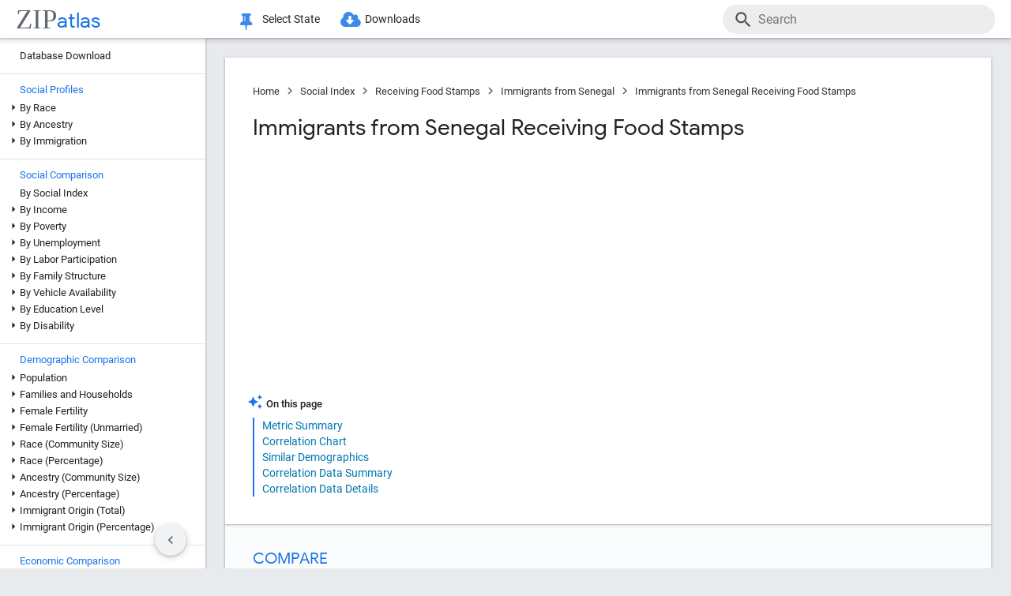

--- FILE ---
content_type: text/html; charset=utf-8
request_url: https://www.google.com/recaptcha/api2/aframe
body_size: 266
content:
<!DOCTYPE HTML><html><head><meta http-equiv="content-type" content="text/html; charset=UTF-8"></head><body><script nonce="R2uPy7Goh01tI-PSG7Cs2Q">/** Anti-fraud and anti-abuse applications only. See google.com/recaptcha */ try{var clients={'sodar':'https://pagead2.googlesyndication.com/pagead/sodar?'};window.addEventListener("message",function(a){try{if(a.source===window.parent){var b=JSON.parse(a.data);var c=clients[b['id']];if(c){var d=document.createElement('img');d.src=c+b['params']+'&rc='+(localStorage.getItem("rc::a")?sessionStorage.getItem("rc::b"):"");window.document.body.appendChild(d);sessionStorage.setItem("rc::e",parseInt(sessionStorage.getItem("rc::e")||0)+1);localStorage.setItem("rc::h",'1769060121498');}}}catch(b){}});window.parent.postMessage("_grecaptcha_ready", "*");}catch(b){}</script></body></html>